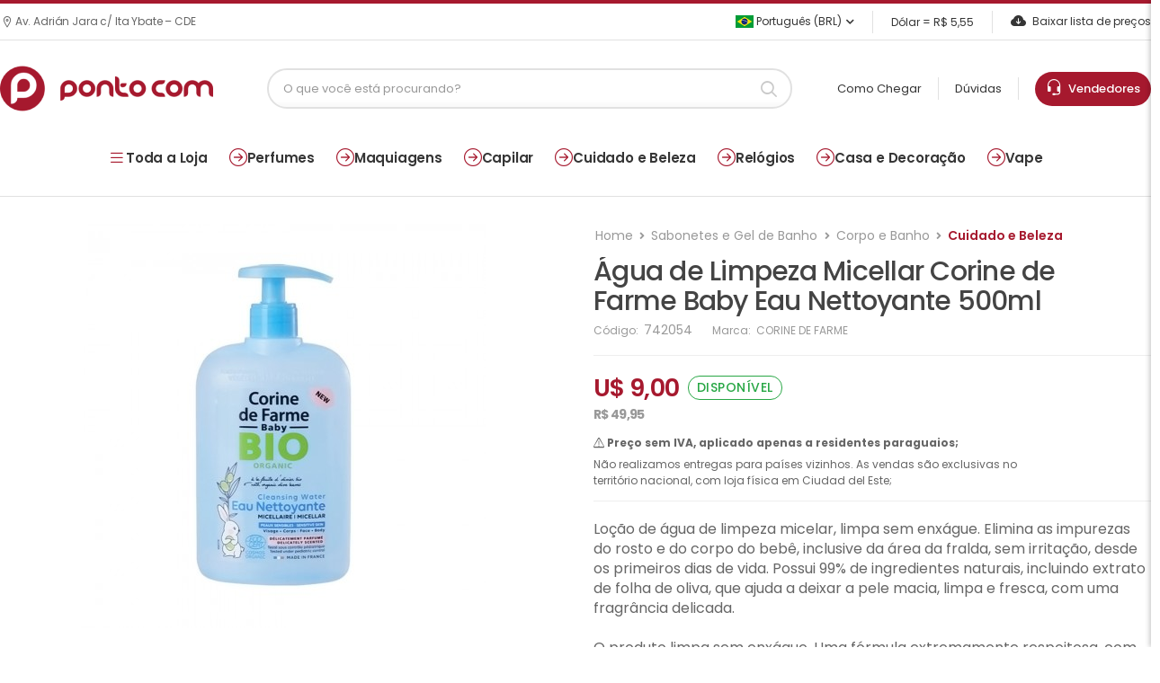

--- FILE ---
content_type: text/html; charset=ISO-8859-1
request_url: https://www.pontocom.com/produto/agua-de-limpeza-micellar-corine-de-farme-eau-nettoyante-500ml-pontocom
body_size: 16436
content:
<!DOCTYPE html>
<html lang="pt-br">
<head>
<meta charset="iso-8859-1">
<meta name="viewport" content="width=device-width, initial-scale=1.0, minimum-scale=1.0">
	
    <title>água de Limpeza Micellar Corine de Farme Baby Eau Nettoyante 500ml - Pontocom</title>

    <meta name="keywords" content="perfumes, bolsas, relogios, arguiles, tabacos, vape" />
    <meta name="description" content="Encontre Água de Limpeza Micellar Corine de Farme Baby Eau Nettoyante 500ml na PontoCom com os melhores preços do mercado. Aproveite a grande variedade de produtos importados no Paraguai!" />
    <meta property="og:locale" content="pt_BR" />
	<meta property="og:title" content="Ponto Com Super Store" />
	<meta property="og:description" content="Buscamos entregar a solução perfeita para as necessidades do consumidor." />	
    <meta property="og:type" content="website" />
        <meta property="og:image" content="https://www.pontocom.com/img/p/IMG_742054_1.JPG"/>
        <meta property="og:site_name" content="Ponto Com" />
    
<base href="https://www.pontocom.com/">
<script>
        WebFontConfig = {
            google: { families: [ 'Poppins:400,500,600,700,800' ] }
        };
        ( function ( d ) {
            var wf = d.createElement( 'script' ), s = d.scripts[ 0 ];
            wf.src = 'js/webfont.js';
            wf.async = true;
            s.parentNode.insertBefore( wf, s );
        } )( document );
    </script>

<link rel="apple-touch-icon" sizes="57x57" href="apple-icon-57x57.png">
<link rel="apple-touch-icon" sizes="60x60" href="apple-icon-60x60.png">
<link rel="apple-touch-icon" sizes="72x72" href="apple-icon-72x72.png">
<link rel="apple-touch-icon" sizes="76x76" href="apple-icon-76x76.png">
<link rel="apple-touch-icon" sizes="114x114" href="apple-icon-114x114.png">
<link rel="apple-touch-icon" sizes="120x120" href="apple-icon-120x120.png">
<link rel="apple-touch-icon" sizes="144x144" href="apple-icon-144x144.png">
<link rel="apple-touch-icon" sizes="152x152" href="apple-icon-152x152.png">
<link rel="apple-touch-icon" sizes="180x180" href="apple-icon-180x180.png">
<link rel="icon" type="image/png" sizes="192x192"  href="android-icon-192x192.png">
<link rel="icon" type="image/png" sizes="32x32" href="favicon-32x32.png">
<link rel="icon" type="image/png" sizes="96x96" href="favicon-96x96.png">
<link rel="icon" type="image/png" sizes="16x16" href="favicon-16x16.png">
<link rel="manifest" href="manifest.json">
<meta name="msapplication-TileColor" content="#ffffff">
<meta name="msapplication-TileImage" content="ms-icon-144x144.png">
<meta name="theme-color" content="#ffffff">
<link rel="stylesheet" href="https://use.fontawesome.com/releases/v5.8.1/css/all.css">
<link rel="stylesheet" type="text/css" href="vendor/animate/animate.min.css">
<link href="https://cdn.jsdelivr.net/npm/bootstrap-icons/font/bootstrap-icons.css" rel="stylesheet">

<!-- Plugins CSS File -->
<link rel="stylesheet" type="text/css" href="vendor/magnific-popup/magnific-popup.min.css">
<link rel="stylesheet" type="text/css" href="vendor/owl-carousel/owl.carousel.min.css">

<!-- Main CSS File -->
<link rel="stylesheet" type="text/css" href="css/pontocom.css?v=1726ee73af59b74fc25d1c0781df4f8fe407">
<link rel="stylesheet" href="https://cdn.jsdelivr.net/npm/@fancyapps/ui@4.0.31/dist/fancybox.css" />
<style>
:root {
--primary: #a6192e;
--text: #222;
--text-light: #555;
--border: #eee;
}
</style>
	
<!-- Global site tag (gtag.js) - Google Analytics -->
<script async src="https://www.googletagmanager.com/gtag/js?id=G-M4YSMWEH68"></script>
<script>
window.dataLayer = window.dataLayer || [];
function gtag(){dataLayer.push(arguments);}
gtag('js', new Date());
gtag('config', 'G-M4YSMWEH68');
</script>
	
</head>
<body>
<div class="page-wrapper">
  <h1 class="d-none">PONTO COM S.A</h1>
  <header class="header">
    <div class="header-top">
      <div class="container">
		<div class="header-left">
						<p class="welcome-msg"><i class="d-icon-map"></i> Av. Adrián Jara c/ Ita Ybate – CDE</p>
					</div>  
        <div class="header-right">
          <div class="dropdown ml-5">
                        <a href="#language"> <img src="images/br.png" width="20">&nbsp;Português (BRL) </a>
            <ul class="dropdown-box">
              <li> <a href="language/es"><img src="images/py.png" width="20">&nbsp;Espanhol</a> </li>
            </ul>
                      </div>
		  	
          <span class="divider"></span> <a>Dólar = R$
          5,55          </a>
		  	
		  <span class="divider"></span> <a href="lista-txt" class="help d-lg-show"><i class="bi bi-cloud-arrow-down-fill"></i>
          Baixar lista de preços          </a> </div>
      </div>
    </div>
    <div class="header-middle sticky-header fix-top sticky-content">
      <div class="container">
        <div class="header-left"> <a href="javascript:;" class="mobile-menu-toggle"> <i class="d-icon-bars2"></i> </a> <a href="./" class="logo mr-4"> <img src="logo.png?v=1" alt="logo" /> </a> </div>
        <div class="header-center mr-xl-6 ml-xl-8">
		  	
          <div class="header-search hs-simple mr-0">
            <form action="./" method="get" class="input-wrapper">
              <input type="text" class="form-control" name="b" id="search" placeholder="O que você está procurando?" autocomplete="off" required >
              <button class="btn btn-sm btn-search" type="submit"><i class="d-icon-search"></i></button>
            </form>
            <div id="search-results" class="search-results-dropdown"></div>
          </div>
		          </div>
        <div class="header-right"> <a href="como-chegar">
          Como Chegar          </a> <span class="divider"></span> <a href="faq">
          Dúvidas          </a> <span class="divider"></span> <a class="box-atendimento" href="vendedores"> 
			<i style="font-size: 19px;" class="bi bi-headset"></i>&nbsp;&nbsp;Vendedores
          </a> </div>
      </div>
    </div>
	  
	  
	  	  
  </header>
  <!-- End Header --> 
	
  <nav class="menu-top"><a data-menu="all"><i class="bi bi-list"></i> Toda a Loja</a><a href="categoria/perfumes-body-splash-perfume-feminino-masculino-unissex" data-menu="171"><i class="bi bi-arrow-right-circle"></i> Perfumes</a><a href="categoria/maquiagens-acessorios-de-maquiagem-boca-batom-gloss-lapis-para-protetor-labial-corpo-olhos-delineado" data-menu="116"><i class="bi bi-arrow-right-circle"></i> Maquiagens</a><a href="categoria/cabelo-acessorios-para-condicionador-cuidado-pessoal-barbeador-chapinha-cortador-de-escova-eletrica-" data-menu="177"><i class="bi bi-arrow-right-circle"></i> Capilar</a><a href="categoria/cuidado-e-beleza" data-menu="561"><i class="bi bi-arrow-right-circle"></i> Cuidado e Beleza</a><a href="categoria/relogios-feminino-masculino-unissex" data-menu="172"><i class="bi bi-arrow-right-circle"></i> Relógios</a><a href="categoria/casa-e-decoracao-artigos-decorativos-cozinha-eletrodomesticos-louca-festa" data-menu="363"><i class="bi bi-arrow-right-circle"></i> Casa e Decoração</a><a href="categoria/vape-acessorios-para-atomizador-bateria-coil-essencia-freebase-nic-salt-18mg-24mg-25mg-30mg-35mg-48m" data-menu="365"><i class="bi bi-arrow-right-circle"></i> Vape</a></nav><div class="submenu" id="submenu-171"><div class="container"><div class="col"><div class="col-title">Perfumes Arabes</div> <a href="categoria/feminino">Feminino</a> <a href="categoria/masculino">Masculino</a> <a href="categoria/unisex">Unisex</a></div><div class="col"><div class="col-title">Perfumes</div> <a href="categoria/perfume-masculino">Perfume Masculino</a> <a href="categoria/perfume-feminino">Perfume Feminino</a> <a href="categoria/perfume-unissex">Perfume Unissex</a> <a href="categoria/body-splash">Body Splash</a> <a href="categoria/perfume-infantil">Perfume Infantil</a> <a href="categoria/set-de-perfume">Set de Perfume</a> <a href="categoria/decants">Decants</a> <a href="categoria/perfumes-nicho">Perfumes Nicho</a></div></div></div><div class="submenu" id="submenu-116"><div class="container"><div class="col"><div class="col-title">Rosto</div> <a href="categoria/base-facial">Base Facial</a> <a href="categoria/primer">Primer</a> <a href="categoria/po-facial">Pó Facial</a> <a href="categoria/iluminador">Iluminador</a> <a href="categoria/corretivo">Corretivo</a> <a href="categoria/po-bronzer">Bronzer</a> <a href="categoria/blush">Blush</a> <a href="categoria/demaquilante">Removedor de Maquiagem</a> <a href="categoria/fixador-de-maquiagem">Fixador de Maquiagem</a> <a href="categoria/contour">Contour</a></div><div class="col"><div class="col-title">Olhos</div> <a href="categoria/sombra">Sombras</a> <a href="categoria/lapis-para-olhos">Lápis para Olhos</a> <a href="categoria/delineador">Delineador</a> <a href="categoria/mascara-para-cilios">Máscara para Cílios</a> <a href="categoria/sobrancelha">Sobrancelhas</a> <a href="categoria/paleta">Paleta</a> <a href="categoria/pigmentos">Pigmentos</a> <a href="categoria/cilios-posticos">Cílios Postiços</a></div><div class="col"><div class="col-title">Boca</div> <a href="categoria/lapis-para-boca">Lápis para Boca</a> <a href="categoria/batom">Batom</a> <a href="categoria/gloss">Gloss</a> <a href="categoria/protetor-labial">Bálsamos e Protetores Labiais</a> <a href="categoria/lip-tint">Lip Tint</a></div><div class="col"><div class="col-title">Maquiagens</div> <a href="categoria/corpo">Corpo</a> <a href="categoria/acessorios-de-maquiagem">Acessórios de Maquiagem</a> <a href="categoria/maquiagem-kids">Maquiagem Kids</a> <a href="categoria/maleta">Maleta e Kits de Maquiagem</a></div></div></div><div class="submenu" id="submenu-177"><div class="container"><div class="col"><div class="col-title">Shampoo</div> <a href="categoria/shampoo-feminino">Shampoo Feminino</a> <a href="categoria/shampoo-masculino">Shampoo Masculino</a> <a href="categoria/criancas">Crianças</a> <a href="categoria/shampoo-a-seco">Shampoo a Seco</a></div><div class="col"><div class="col-title">Finalizador</div> <a href="categoria/leave-in">Leave-In</a> <a href="categoria/gel">Gel</a> <a href="categoria/mousse">Mousse</a> <a href="categoria/spray">Spray</a> <a href="categoria/cera">Cera</a> <a href="categoria/serum-para-cabelo">Sérum para Cabelo</a> <a href="categoria/oleo-capilar">Óleo Capilar</a> <a href="categoria/creme-capilar">Creme capilar</a> <a href="categoria/texturizador">Texturizador</a></div><div class="col"><div class="col-title">Capilar</div> <a href="categoria/condicionador">Condicionador</a> <a href="categoria/acessorios-para-cabelo">Acessórios para cabelo</a> <a href="categoria/tratamento-capilar">Tratamento Capilar</a> <a href="categoria/tintura-para-cabelo">Tinte Capilar</a> <a href="categoria/kit-capilar">Kit-Capilar</a> <a href="categoria/perfume-para-cabelo">Perfume para Cabelo</a></div></div></div><div class="submenu" id="submenu-561"><div class="container"><div class="col"><div class="col-title">Cosméticos</div> <a href="categoria/tratamento-facial">Tratamento Facial</a> <a href="categoria/tratamento-corporal">Tratamento Corporal</a></div><div class="col"><div class="col-title">Corpo e Banho</div> <a href="categoria/locoes-e-cremes-corporais">Loções e Cremes Corporais</a> <a href="categoria/sabonetes">Sabonetes e Gel de Banho</a> <a href="categoria/esfoliante">Esfoliante e Esponjas de Banho</a> <a href="categoria/bronzeador">Bronzeador</a> <a href="categoria/protetor-solar">Protetor Solar</a> <a href="categoria/desodorantes-e-antitranspirantes">Desodorantes e Antitranspirantes</a> <a href="categoria/alcool-desinfetante">Álcool Desinfetante</a> <a href="categoria/cintas-e-sutias">Cintas e Sutiãs</a> <a href="categoria/lencos-umedecidos">Lenços Umedecidos</a> <a href="categoria/depilacao-corporal">Depilaçâo Corporal</a> <a href="categoria/barba">Barba</a></div><div class="col"><div class="col-title">Cuidado e Beleza</div> <a href="categoria/estetica">Estética</a></div></div></div><div class="submenu" id="submenu-172"><div class="container"><div class="col"><div class="col-title">Relógios</div> <a href="categoria/relogios-masculino">Relógios Masculino</a> <a href="categoria/relogios-feminino">Relógios Feminino</a> <a href="categoria/relogios-unissex">Relógios Unissex</a> <a href="categoria/estojos-e-suportes">Estojos e Suportes</a></div></div></div><div class="submenu" id="submenu-363"><div class="container"><div class="col"><div class="col-title">Casa e Decoração</div> <a href="categoria/cozinha-eletrodomesticos-louca">Louça</a> <a href="categoria/festa">Festa</a> <a href="categoria/artigos-decorativos">Artigos Decorativos</a> <a href="categoria/brinquedos">Brinquedos</a> <a href="categoria/desodorizador-de-ar">Spray Ambientador</a></div></div></div><div class="submenu" id="submenu-365"><div class="container"><div class="col"><div class="col-title">Essência Vape</div> <a href="categoria/freebase">FreeBase</a> <a href="categoria/nic-salt-18mg-24mg-25mg-30mg-35mg-48mg-50mg">Nic Salt</a></div><div class="col"><div class="col-title">Vape</div> <a href="categoria/atomizador">Atomizador</a> <a href="categoria/ferramentas-para-vape">Ferramentas para Vape</a> <a href="categoria/bateria">Bateria</a> <a href="categoria/coil">Coil</a> <a href="categoria/mod">Mod</a> <a href="categoria/acessorios-para-vape">Acessórios para Vape</a> <a href="categoria/pods">Pods</a> <a href="categoria/kit-vape">Kit Vape</a> <a href="categoria/nicotine-pouches">Nicotine Pouches</a></div></div></div>
        <div class="submenu" id="submenu-all">
            <div class="container">
                <div class="submenu-grid">
                    <div class="links-wrapper">
                        <a href="categoria/perfumes-body-splash-perfume-feminino-masculino-unissex">Perfumes</a><a href="categoria/maquiagens-acessorios-de-maquiagem-boca-batom-gloss-lapis-para-protetor-labial-corpo-olhos-delineado">Maquiagens</a><a href="categoria/cabelo-acessorios-para-condicionador-cuidado-pessoal-barbeador-chapinha-cortador-de-escova-eletrica-">Capilar</a><a href="categoria/cuidado-e-beleza">Cuidado e Beleza</a><a href="categoria/relogios-feminino-masculino-unissex">Relógios</a><a href="categoria/casa-e-decoracao-artigos-decorativos-cozinha-eletrodomesticos-louca-festa">Casa e Decoração</a><a href="categoria/vape-acessorios-para-atomizador-bateria-coil-essencia-freebase-nic-salt-18mg-24mg-25mg-30mg-35mg-48m">Vape</a><a href="categoria/esporte-e-lazer-calcados-inflaveis">Esporte e Lazer</a><a href="categoria/unhas-esmalte-removedor-de">Unhas</a><a href="categoria/tabacos-acessorios-para-tabacaria-arguile-carvoes-essencias-mangueira-piteira-prato-rosh-stem-vaso-c">Tabacos</a><a href="categoria/headshop-acessorios-armazenador-bong-bubbler-coletor-dabber-pipes-vaporizador-de-ervas">Headshop</a><a href="categoria/cbd-capsulas-creme-topicos-essencia-oleo-e-tinturas">CBD</a><a href="categoria/eletronicos">Eletrônicos</a><a href="categoria/pod-descartavel">Descartáveis</a><a href="categoria/electrodomesticos">Eletrodomésticos</a><a href="categoria/moda">Moda</a>
                    </div>
                </div>
            </div>
        </div>	
  
  <div class="linha"></div>
<main class="main mt-6 single-product">
			<div class="page-content mb-10 pb-6">
				<div class="container">
					<div class="product product-single row mb-7">
						<div class="col-md-6 sticky-sidebar-wrapper">
							<div class="custom-product-gallery sticky-sidebar" data-sticky-options='{"minWidth": 767}'><div class="d-flex justify-content-center align-items-center mb-3">
                        <div class="custom-gallery-main-item text-center">
                            <a href="img/g/IMG_742054_1.JPG?v=1768684594"
                               data-fancybox="produto-742054"
                               data-thumb="img/p/IMG_742054_1.JPG?v=1768684594">
                                <img src="img/m/IMG_742054_1.JPG?v=1768684594"
                                     class="img-fluid mx-auto d-block"
                                     style="max-width: 100%; height: auto; cursor: zoom-in; max-height: 500px;">
                            </a>
                        </div></div></div>						</div>
						<div class="col-md-6">
							<div class="product-details">
								<div class="product-navigation">
									
									<ul class="breadcrumb breadcrumb-lg">
										<li class="breadcrumb-item"><a href="./">Home</a></li>
        								<li class="breadcrumb-item text-nowrap"><a href="categoria/sabonetes">Sabonetes e Gel de Banho</a><li class="breadcrumb-item text-nowrap"><a href="categoria/corpo-e-banho">Corpo e Banho</a><li class="breadcrumb-item text-nowrap active" aria-current="page"><a href="categoria/cuidado-e-beleza">Cuidado e Beleza</a></li>									</ul>

								</div>								

								<h1 class="product-name ">Água de Limpeza Micellar Corine de Farme Baby Eau Nettoyante 500ml</h1>
								<div class="product-meta">
									C&oacute;digo: <span class="product-sku">742054</span>
																		Marca: 
									<span class="product-brand">
									CORINE DE FARME									</span>
																	</div>
								
								<hr class="product-divider">
								
																
								<div class="product-price">U$ 9,00 <span class="is-stock">disponível</span>
								
								</div>
								
								
								<div style="margin-top: -20px;" class="product-price">
									
									<span class="convert-price-det">
																					R$ 49,95																			</span>
								
								</div>
								
								<div class="product-alert">
									
									<p><i class='d-icon-alert'></i> <b>Preço sem IVA, aplicado apenas a residentes paraguaios;</b></p>

									<p>Não realizamos entregas para países vizinhos. As vendas são exclusivas no território nacional, com loja física em Ciudad del Este;</p>
								</div>
								
								<hr class="product-divider">
								
																
																<p class="product-short-desc">Lo&ccedil;&atilde;o de &aacute;gua de limpeza micelar, limpa sem enx&aacute;gue. Elimina as impurezas do rosto e do corpo do beb&ecirc;, inclusive da &aacute;rea da fralda, sem irrita&ccedil;&atilde;o, desde os primeiros dias de vida. Possui 99% de ingredientes naturais, incluindo extrato de folha de oliva, que ajuda a deixar a pele macia, limpa e fresca, com uma fragr&acirc;ncia delicada.<br />
<br />
O produto limpa sem enx&aacute;gue. Uma f&oacute;rmula extremamente respeitosa, com apenas 10 ingredientes, garantindo alta toler&acirc;ncia na pele mais sens&iacute;vel de todas as idades.<br />
<br />
&nbsp;<br />
<br />
MODO DE USO:<br />
<br />
Aplique delicadamente na pele com um algod&atilde;o. N&atilde;o &eacute; necess&aacute;rio enxaguar.&nbsp;&nbsp;</p>
																
								
								<div class="product" data-product='{"code": "742054", "name": "PC CORINE DE FARME MICELLAR 500ML 2540", "price": "U$ 9,00", "image": "produtos_img/v/IMG_742054_1.JPG"}'>
									<div class="product-form product-qty">
										<div class="product-form-group">
											<div class="input-group mr-2">
												<button class="quantity-minus d-icon-minus"></button>
												<input class="quantity form-control" type="number" min="1" max="1000000">
												<button class="quantity-plus d-icon-plus"></button>
											</div>
											<button class="btn-product btn-cart text-normal ls-normal font-weight-semi-bold">
												<i class="fas fa-shopping-cart"></i>ORÇAMENTO											</button>
										</div>
									</div>
								</div>
								
																
							</div>
						</div>
					</div>
					
	<div id="product-tab-description">
    <div class="mt-6" style="display: flex; flex-wrap: nowrap; gap: 20px; align-items: flex-start;">

        <!-- Coluna de Características -->
        
        <!-- Coluna de Vídeo -->
        
    </div>
</div>



										<section class="pt-3 mt-10">
						<h2 class="title justify-content-center">Produtos relacionados</h2>

						<div class="owl-carousel owl-theme owl-nav-full row cols-2 cols-md-3 cols-lg-4"
							data-owl-options="{
							'items': 5,
							'nav': false,
							'loop': false,
							'dots': true,
							'margin': 20,
							'responsive': {
								'0': {
									'items': 2
								},
								'768': {
									'items': 3
								},
								'992': {
									'items': 4,
									'dots': false,
									'nav': true
								}
							}
						}">
							
												
				  		
				<div class="product-wrap">
				  <div class="product">
					<figure class="product-media">
					  <a href="produto/creme-de-ducha-nutritivo-corine-de-farme-monoi-de-tahiti-750ml-pontocom" title="Creme de Ducha Nutritivo Corine de Farme Monoï de Tahiti 750ml">
						<img src="produtos_img/t/IMG_777667_1.JPG" data-original="produtos_img/v/IMG_777667_1.JPG" alt="Creme de Ducha Nutritivo Corine de Farme Monoï de Tahiti 750ml" class="img lazy product-image">
					  </a>
					  <div class="product-action-vertical">
						<a href="#" class="btn-product-icon btn-wishlist" title="Lista de orçamento" data-product='{&quot;name&quot;:&quot;Creme de Ducha Nutritivo Corine de Farme Mono\u00ef de Tahiti 750ml&quot;,&quot;code&quot;:&quot;777667&quot;,&quot;image&quot;:&quot;produtos_img\/v\/IMG_777667_1.JPG&quot;,&quot;price&quot;:&quot;U$ 7,00&quot;}'>
									<i class="fas fa-shopping-cart"></i>
								</a>
					  </div>
					</figure>
					<div class="product-details">
					  <div class="product-sku">
						<small>Ref.: <b>777667</b></small>
					  </div>
					  <h3 class="product-name">
						<a href="produto/creme-de-ducha-nutritivo-corine-de-farme-monoi-de-tahiti-750ml-pontocom" title="Creme de Ducha Nutritivo Corine de Farme Monoï de Tahiti 750ml">Creme de Ducha Nutritivo Corine de Farme Monoï de Tahiti 750ml</a>
					  </h3>
					  
				 <div class="product-price"> U$ 7,00 </div>
				

					</div>
				  </div>
				</div>
			
				<div class="product-wrap">
				  <div class="product">
					<figure class="product-media">
					  <a href="produto/sabonete-liquido-intimo-dr-rashel-feminine-intimate-foaming-wash-drl-1540-60ml" title="Espuma de Limpeza Íntima Dr Rashel FEMININE INTIMATE DRL-1540 60ml">
						<img src="produtos_img/t/IMG_583701_1.JPG" data-original="produtos_img/v/IMG_583701_1.JPG" alt="Espuma de Limpeza Íntima Dr Rashel FEMININE INTIMATE DRL-1540 60ml" class="img lazy product-image">
					  </a>
					  <div class="product-action-vertical">
						<a href="#" class="btn-product-icon btn-wishlist" title="Lista de orçamento" data-product='{&quot;name&quot;:&quot;Espuma de Limpeza \u00cdntima Dr Rashel FEMININE INTIMATE DRL-1540 60ml&quot;,&quot;code&quot;:&quot;583701&quot;,&quot;image&quot;:&quot;produtos_img\/v\/IMG_583701_1.JPG&quot;,&quot;price&quot;:&quot;U$ 3,50&quot;}'>
									<i class="fas fa-shopping-cart"></i>
								</a>
					  </div>
					</figure>
					<div class="product-details">
					  <div class="product-sku">
						<small>Ref.: <b>583701</b></small>
					  </div>
					  <h3 class="product-name">
						<a href="produto/sabonete-liquido-intimo-dr-rashel-feminine-intimate-foaming-wash-drl-1540-60ml" title="Espuma de Limpeza Íntima Dr Rashel FEMININE INTIMATE DRL-1540 60ml">Espuma de Limpeza Íntima Dr Rashel FEMININE INTIMATE DRL-1540 60ml</a>
					  </h3>
					  
				 <div class="product-price"> U$ 3,50 </div>
				

					</div>
				  </div>
				</div>
			
				<div class="product-wrap">
				  <div class="product">
					<figure class="product-media">
					  <a href="produto/sabonete-liquido-doddy-banho-liquido-neutro-recem-nascido-220ml" title="Sabonete Líquido Doddy Banho Líquido Neutro Recém-nascido 220ml">
						<img src="produtos_img/t/IMG_761338_1.JPG" data-original="produtos_img/v/IMG_761338_1.JPG" alt="Sabonete Líquido Doddy Banho Líquido Neutro Recém-nascido 220ml" class="img lazy product-image">
					  </a>
					  <div class="product-action-vertical">
						<a href="#" class="btn-product-icon btn-wishlist" title="Lista de orçamento" data-product='{&quot;name&quot;:&quot;Sabonete L\u00edquido Doddy Banho L\u00edquido Neutro Rec\u00e9m-nascido 220ml&quot;,&quot;code&quot;:&quot;761338&quot;,&quot;image&quot;:&quot;produtos_img\/v\/IMG_761338_1.JPG&quot;,&quot;price&quot;:&quot;U$ 3,00&quot;}'>
									<i class="fas fa-shopping-cart"></i>
								</a>
					  </div>
					</figure>
					<div class="product-details">
					  <div class="product-sku">
						<small>Ref.: <b>761338</b></small>
					  </div>
					  <h3 class="product-name">
						<a href="produto/sabonete-liquido-doddy-banho-liquido-neutro-recem-nascido-220ml" title="Sabonete Líquido Doddy Banho Líquido Neutro Recém-nascido 220ml">Sabonete Líquido Doddy Banho Líquido Neutro Recém-nascido 220ml</a>
					  </h3>
					  
				 <div class="product-price"> U$ 3,00 </div>
				

					</div>
				  </div>
				</div>
			
				<div class="product-wrap">
				  <div class="product">
					<figure class="product-media">
					  <a href="produto/body-wash-pink-honey-355ml" title="Body Wash Pink Honey 355ml">
						<img src="produtos_img/t/IMG_740937_1.JPG" data-original="produtos_img/v/IMG_740937_1.JPG" alt="Body Wash Pink Honey 355ml" class="img lazy product-image">
					  </a>
					  <div class="product-action-vertical">
						<a href="#" class="btn-product-icon btn-wishlist" title="Lista de orçamento" data-product='{&quot;name&quot;:&quot;Body Wash Pink Honey 355ml&quot;,&quot;code&quot;:&quot;740937&quot;,&quot;image&quot;:&quot;produtos_img\/v\/IMG_740937_1.JPG&quot;,&quot;price&quot;:&quot;U$ 13,00&quot;}'>
									<i class="fas fa-shopping-cart"></i>
								</a>
					  </div>
					</figure>
					<div class="product-details">
					  <div class="product-sku">
						<small>Ref.: <b>740937</b></small>
					  </div>
					  <h3 class="product-name">
						<a href="produto/body-wash-pink-honey-355ml" title="Body Wash Pink Honey 355ml">Body Wash Pink Honey 355ml</a>
					  </h3>
					  
				 <div class="product-price"> U$ 13,00 </div>
				

					</div>
				  </div>
				</div>
			
				<div class="product-wrap">
				  <div class="product">
					<figure class="product-media">
					  <a href="produto/body-wash-sol-de-janeiro-brazilian-play-385ml-pontocom" title="Body Wash Sol de Janeiro Brazilian Play 385ml">
						<img src="produtos_img/t/IMG_766418_1.JPG" data-original="produtos_img/v/IMG_766418_1.JPG" alt="Body Wash Sol de Janeiro Brazilian Play 385ml" class="img lazy product-image">
					  </a>
					  <div class="product-action-vertical">
						<a href="#" class="btn-product-icon btn-wishlist" title="Lista de orçamento" data-product='{&quot;name&quot;:&quot;Body Wash Sol de Janeiro Brazilian Play 385ml&quot;,&quot;code&quot;:&quot;766418&quot;,&quot;image&quot;:&quot;produtos_img\/v\/IMG_766418_1.JPG&quot;,&quot;price&quot;:&quot;U$ 42,00&quot;}'>
									<i class="fas fa-shopping-cart"></i>
								</a>
					  </div>
					</figure>
					<div class="product-details">
					  <div class="product-sku">
						<small>Ref.: <b>766418</b></small>
					  </div>
					  <h3 class="product-name">
						<a href="produto/body-wash-sol-de-janeiro-brazilian-play-385ml-pontocom" title="Body Wash Sol de Janeiro Brazilian Play 385ml">Body Wash Sol de Janeiro Brazilian Play 385ml</a>
					  </h3>
					  
				 <div class="product-price"> U$ 42,00 </div>
				

					</div>
				  </div>
				</div>
			
				<div class="product-wrap">
				  <div class="product">
					<figure class="product-media">
					  <a href="produto/sabonete-liquido-komili-400ml-varios-pontocom" title="Sabonete Líquido Komili 400ml Varios">
						<img src="produtos_img/t/IMG_643115_3.JPG" data-original="produtos_img/v/IMG_643115_3.JPG" alt="Sabonete Líquido Komili 400ml Varios" class="img lazy product-image">
					  </a>
					  <div class="product-action-vertical">
						<a href="#" class="btn-product-icon btn-wishlist" title="Lista de orçamento" data-product='{&quot;name&quot;:&quot;Sabonete L\u00edquido Komili 400ml Varios&quot;,&quot;code&quot;:&quot;643115&quot;,&quot;image&quot;:&quot;produtos_img\/v\/IMG_643115_3.JPG&quot;,&quot;price&quot;:&quot;U$ 3,50&quot;}'>
									<i class="fas fa-shopping-cart"></i>
								</a>
					  </div>
					</figure>
					<div class="product-details">
					  <div class="product-sku">
						<small>Ref.: <b>643115</b></small>
					  </div>
					  <h3 class="product-name">
						<a href="produto/sabonete-liquido-komili-400ml-varios-pontocom" title="Sabonete Líquido Komili 400ml Varios">Sabonete Líquido Komili 400ml Varios</a>
					  </h3>
					  
				 <div class="product-price"> U$ 3,50 </div>
				

					</div>
				  </div>
				</div>
			
				<div class="product-wrap">
				  <div class="product">
					<figure class="product-media">
					  <a href="produto/figaro-083754-espuma-de-barba-sensitive" title="Espuma de Barbear Figaro Sensitive 400ml">
						<img src="produtos_img/t/IMG_431170_1.JPG" data-original="produtos_img/v/IMG_431170_1.JPG" alt="Espuma de Barbear Figaro Sensitive 400ml" class="img lazy product-image">
					  </a>
					  <div class="product-action-vertical">
						<a href="#" class="btn-product-icon btn-wishlist" title="Lista de orçamento" data-product='{&quot;name&quot;:&quot;Espuma de Barbear Figaro Sensitive 400ml&quot;,&quot;code&quot;:&quot;431170&quot;,&quot;image&quot;:&quot;produtos_img\/v\/IMG_431170_1.JPG&quot;,&quot;price&quot;:&quot;U$ 5,50&quot;}'>
									<i class="fas fa-shopping-cart"></i>
								</a>
					  </div>
					</figure>
					<div class="product-details">
					  <div class="product-sku">
						<small>Ref.: <b>431170</b></small>
					  </div>
					  <h3 class="product-name">
						<a href="produto/figaro-083754-espuma-de-barba-sensitive" title="Espuma de Barbear Figaro Sensitive 400ml">Espuma de Barbear Figaro Sensitive 400ml</a>
					  </h3>
					  
				 <div class="product-price"> U$ 5,50 </div>
				

					</div>
				  </div>
				</div>
			
				<div class="product-wrap">
				  <div class="product">
					<figure class="product-media">
					  <a href="produto/vape-34" title="Agulhas de Microblading Blue 21F 0.2mm">
						<img src="produtos_img/t/IMG_541527_2.JPG" data-original="produtos_img/v/IMG_541527_2.JPG" alt="Agulhas de Microblading Blue 21F 0.2mm" class="img lazy product-image">
					  </a>
					  <div class="product-action-vertical">
						<a href="#" class="btn-product-icon btn-wishlist" title="Lista de orçamento" data-product='{&quot;name&quot;:&quot;Agulhas de Microblading Blue 21F 0.2mm&quot;,&quot;code&quot;:&quot;541527&quot;,&quot;image&quot;:&quot;produtos_img\/v\/IMG_541527_2.JPG&quot;,&quot;price&quot;:&quot;U$ 0,70&quot;}'>
									<i class="fas fa-shopping-cart"></i>
								</a>
					  </div>
					</figure>
					<div class="product-details">
					  <div class="product-sku">
						<small>Ref.: <b>541527</b></small>
					  </div>
					  <h3 class="product-name">
						<a href="produto/vape-34" title="Agulhas de Microblading Blue 21F 0.2mm">Agulhas de Microblading Blue 21F 0.2mm</a>
					  </h3>
					  
				 <div class="product-price"> U$ 0,70 </div>
				

					</div>
				  </div>
				</div>
			
				<div class="product-wrap">
				  <div class="product">
					<figure class="product-media">
					  <a href="produto/gel-fluido-hidratante-beautik-the-barber-longe-co-pele-barba-125ml" title="Gel Fluido Hidratante Beautik Men The Barber Longe & Co. Pele + Barba 125ml">
						<img src="produtos_img/t/IMG_780841_1.JPG" data-original="produtos_img/v/IMG_780841_1.JPG" alt="Gel Fluido Hidratante Beautik Men The Barber Longe & Co. Pele + Barba 125ml" class="img lazy product-image">
					  </a>
					  <div class="product-action-vertical">
						<a href="#" class="btn-product-icon btn-wishlist" title="Lista de orçamento" data-product='{&quot;name&quot;:&quot;Gel Fluido Hidratante Beautik Men The Barber Longe &amp; Co. Pele + Barba 125ml&quot;,&quot;code&quot;:&quot;780841&quot;,&quot;image&quot;:&quot;produtos_img\/v\/IMG_780841_1.JPG&quot;,&quot;price&quot;:&quot;U$ 9,00&quot;}'>
									<i class="fas fa-shopping-cart"></i>
								</a>
					  </div>
					</figure>
					<div class="product-details">
					  <div class="product-sku">
						<small>Ref.: <b>780841</b></small>
					  </div>
					  <h3 class="product-name">
						<a href="produto/gel-fluido-hidratante-beautik-the-barber-longe-co-pele-barba-125ml" title="Gel Fluido Hidratante Beautik Men The Barber Longe & Co. Pele + Barba 125ml">Gel Fluido Hidratante Beautik Men The Barber Longe & Co. Pele + Barba 125ml</a>
					  </h3>
					  
				 <div class="product-price"> U$ 9,00 </div>
				

					</div>
				  </div>
				</div>
			
				<div class="product-wrap">
				  <div class="product">
					<figure class="product-media">
					  <a href="produto/maquina-centrifuga-de-laboratorio-800-1-220v-pontocom" title="Máquina Centrífuga de Laboratório 800-1 220V">
						<img src="produtos_img/t/IMG_626941_3.JPG" data-original="produtos_img/v/IMG_626941_3.JPG" alt="Máquina Centrífuga de Laboratório 800-1 220V" class="img lazy product-image">
					  </a>
					  <div class="product-action-vertical">
						<a href="#" class="btn-product-icon btn-wishlist" title="Lista de orçamento" data-product='{&quot;name&quot;:&quot;M\u00e1quina Centr\u00edfuga de Laborat\u00f3rio 800-1 220V&quot;,&quot;code&quot;:&quot;626941&quot;,&quot;image&quot;:&quot;produtos_img\/v\/IMG_626941_3.JPG&quot;,&quot;price&quot;:&quot;U$ 120,00&quot;}'>
									<i class="fas fa-shopping-cart"></i>
								</a>
					  </div>
					</figure>
					<div class="product-details">
					  <div class="product-sku">
						<small>Ref.: <b>626941</b></small>
					  </div>
					  <h3 class="product-name">
						<a href="produto/maquina-centrifuga-de-laboratorio-800-1-220v-pontocom" title="Máquina Centrífuga de Laboratório 800-1 220V">Máquina Centrífuga de Laboratório 800-1 220V</a>
					  </h3>
					  
				 <div class="product-price"> U$ 120,00 </div>
				

					</div>
				  </div>
				</div>
			
				<div class="product-wrap">
				  <div class="product">
					<figure class="product-media">
					  <a href="produto/gel-de-ducha-corine-de-farme-tonificante-750ml-pontocom" title="Gel de Banho Corine De Farme Tonificante 750ml">
						<img src="produtos_img/t/IMG_777582_1.JPG" data-original="produtos_img/v/IMG_777582_1.JPG" alt="Gel de Banho Corine De Farme Tonificante 750ml" class="img lazy product-image">
					  </a>
					  <div class="product-action-vertical">
						<a href="#" class="btn-product-icon btn-wishlist" title="Lista de orçamento" data-product='{&quot;name&quot;:&quot;Gel de Banho Corine De Farme Tonificante 750ml&quot;,&quot;code&quot;:&quot;777582&quot;,&quot;image&quot;:&quot;produtos_img\/v\/IMG_777582_1.JPG&quot;,&quot;price&quot;:&quot;U$ 6,50&quot;}'>
									<i class="fas fa-shopping-cart"></i>
								</a>
					  </div>
					</figure>
					<div class="product-details">
					  <div class="product-sku">
						<small>Ref.: <b>777582</b></small>
					  </div>
					  <h3 class="product-name">
						<a href="produto/gel-de-ducha-corine-de-farme-tonificante-750ml-pontocom" title="Gel de Banho Corine De Farme Tonificante 750ml">Gel de Banho Corine De Farme Tonificante 750ml</a>
					  </h3>
					  
				 <div class="product-price"> U$ 6,50 </div>
				

					</div>
				  </div>
				</div>
			
				<div class="product-wrap">
				  <div class="product">
					<figure class="product-media">
					  <a href="produto/creme-de-banho-corine-de-farme-pure-sensitive-skin-500ml" title="Creme de Banho Corine de Farme Pure Sensitive Skin 500ml">
						<img src="produtos_img/t/IMG_742085_1.JPG" data-original="produtos_img/v/IMG_742085_1.JPG" alt="Creme de Banho Corine de Farme Pure Sensitive Skin 500ml" class="img lazy product-image">
					  </a>
					  <div class="product-action-vertical">
						<a href="#" class="btn-product-icon btn-wishlist" title="Lista de orçamento" data-product='{&quot;name&quot;:&quot;Creme de Banho Corine de Farme Pure Sensitive Skin 500ml&quot;,&quot;code&quot;:&quot;742085&quot;,&quot;image&quot;:&quot;produtos_img\/v\/IMG_742085_1.JPG&quot;,&quot;price&quot;:&quot;U$ 6,00&quot;}'>
									<i class="fas fa-shopping-cart"></i>
								</a>
					  </div>
					</figure>
					<div class="product-details">
					  <div class="product-sku">
						<small>Ref.: <b>742085</b></small>
					  </div>
					  <h3 class="product-name">
						<a href="produto/creme-de-banho-corine-de-farme-pure-sensitive-skin-500ml" title="Creme de Banho Corine de Farme Pure Sensitive Skin 500ml">Creme de Banho Corine de Farme Pure Sensitive Skin 500ml</a>
					  </h3>
					  
				 <div class="product-price"> U$ 6,00 </div>
				

					</div>
				  </div>
				</div>
			
				<div class="product-wrap">
				  <div class="product">
					<figure class="product-media">
					  <a href="produto/gel-de-banho-corine-de-farme-baby-extra-delicado-2-em-1-500ml-pontocom" title="Gel de Banho Corine de Farme Baby Extra Delicado 2 em 1 500ml">
						<img src="produtos_img/t/IMG_741965_1.JPG" data-original="produtos_img/v/IMG_741965_1.JPG" alt="Gel de Banho Corine de Farme Baby Extra Delicado 2 em 1 500ml" class="img lazy product-image">
					  </a>
					  <div class="product-action-vertical">
						<a href="#" class="btn-product-icon btn-wishlist" title="Lista de orçamento" data-product='{&quot;name&quot;:&quot;Gel de Banho Corine de Farme Baby Extra Delicado 2 em 1 500ml&quot;,&quot;code&quot;:&quot;741965&quot;,&quot;image&quot;:&quot;produtos_img\/v\/IMG_741965_1.JPG&quot;,&quot;price&quot;:&quot;U$ 6,50&quot;}'>
									<i class="fas fa-shopping-cart"></i>
								</a>
					  </div>
					</figure>
					<div class="product-details">
					  <div class="product-sku">
						<small>Ref.: <b>741965</b></small>
					  </div>
					  <h3 class="product-name">
						<a href="produto/gel-de-banho-corine-de-farme-baby-extra-delicado-2-em-1-500ml-pontocom" title="Gel de Banho Corine de Farme Baby Extra Delicado 2 em 1 500ml">Gel de Banho Corine de Farme Baby Extra Delicado 2 em 1 500ml</a>
					  </h3>
					  
				 <div class="product-price"> U$ 6,50 </div>
				

					</div>
				  </div>
				</div>
			
				<div class="product-wrap">
				  <div class="product">
					<figure class="product-media">
					  <a href="produto/shampoo-corine-de-farme-baby-com-calendula-250ml-pontocom" title="Shampoo Corine de Farme Baby com Calêndula 250ml">
						<img src="produtos_img/t/IMG_707718_1.JPG" data-original="produtos_img/v/IMG_707718_1.JPG" alt="Shampoo Corine de Farme Baby com Calêndula 250ml" class="img lazy product-image">
					  </a>
					  <div class="product-action-vertical">
						<a href="#" class="btn-product-icon btn-wishlist" title="Lista de orçamento" data-product='{&quot;name&quot;:&quot;Shampoo Corine de Farme Baby com Cal\u00eandula 250ml&quot;,&quot;code&quot;:&quot;707718&quot;,&quot;image&quot;:&quot;produtos_img\/v\/IMG_707718_1.JPG&quot;,&quot;price&quot;:&quot;U$ 4,50&quot;}'>
									<i class="fas fa-shopping-cart"></i>
								</a>
					  </div>
					</figure>
					<div class="product-details">
					  <div class="product-sku">
						<small>Ref.: <b>707718</b></small>
					  </div>
					  <h3 class="product-name">
						<a href="produto/shampoo-corine-de-farme-baby-com-calendula-250ml-pontocom" title="Shampoo Corine de Farme Baby com Calêndula 250ml">Shampoo Corine de Farme Baby com Calêndula 250ml</a>
					  </h3>
					  
				 <div class="product-price"> U$ 4,50 </div>
				

					</div>
				  </div>
				</div>
										
						</div>
					</section>
									</div>
			</div>
		</main>  
  <!-- End Main -->
  <footer class="footer">
    <div class="footer-top">
      <div class="container">
        <div class="owl-carousel owl-theme owl-middle row cols-xl-4 cols-md-3 cols-sm-2 cols-2"
                        data-owl-options="{
                        'items': 3,
                        'margin': 0,
                        'dots': false,
                        'autoplay': true,
                        'responsive': {
                            '0': {
                                'items': 1
                            },
                            '576': {
                                'items': 1
                            },
                            '768': {
                                'items': 2
                            },
                            '992': {
                                'items': 3
                            }
                        }
                    }">
          <div class="icon-box icon-box-side slide-icon-box justify-content-center"> <i class="icon-box-icon d-icon-truck" style="font-size: 46px;"> </i>
            <div class="icon-box-content">
              <h4 class="icon-box-title">
                Não enviamos para o Brasil              </h4>
              <p>
                Vendas exclusivas no Paraguai              </p>
            </div>
          </div>
          <div class="icon-box icon-box-side slide-icon-box justify-content-center"> <i class="icon-box-icon d-icon-headphone"> </i>
            <div class="icon-box-content">
              <h4 class="icon-box-title">
                Horário de atendimento              </h4>
              <p>
                Seg. a Sex.: 07:00 - 16:00 hs              </p>
            </div>
          </div>
          <div class="icon-box icon-box-side slide-icon-box justify-content-center"> <i class="icon-box-icon d-icon-secure"> </i>
            <div class="icon-box-content">
              <h4 class="icon-box-title">
                Onde estamos              </h4>
              <p>
               Av. Adrián Jara c/ Ita Ybate – CDE              </p>
            </div>
          </div>
        </div>
      </div>
    </div>
    <div class="container">
      <div class="footer-middle">
        <div class="container p-0">
          <div class="row"> 
            
            <!-- Coluna 1: Logo (MAIOR) -->
            <div class="col-lg-4 col-md-12">
              <div class="widget widget-about"> <a href="./" class="logo-footer"> <img src="logo_slim.png" alt="logo-footer"/> </a>
                <div class="widget-body">
                  <p>Ponto Com Super Store:&nbsp;
                    desde 2002 oferece perfumes, cosméticos, relógios, bolsas, decoração, vape e tabacaria, sempre buscando entregar a solução perfeita para você.                  </p>
                </div>
                <div class="social-links">
                                    <a href="https://www.facebook.com/pontocompy" target="_blank" class="social-link social-facebook fab fa-facebook-f me-2"></a>
                                                      <a href="https://www.instagram.com/pontocom.py" target="_blank" class="social-link social-instagram fab fa-instagram me-2"></a>
                                                      <a href="atendimento" target="_blank" class="social-link social-whatsapp fab fa-whatsapp"></a>
                                  </div>
              </div>
            </div>
            
            <!-- Coluna 2: Sobre Nós (MENOR) -->
            <div class="col-lg-2 col-md-3 col-sm-6">
              <div class="widget">
                <h4 class="widget-title">
                  Sobre nós                </h4>
                <ul class="widget-body">
                  <li><a href="quem-somos">
                    Quem somos                    </a></li>
                  <li><a href="como-chegar">
                    Como chegar                    </a></li>
					<li><a href="pagina/politica-de-privacidade.html">
                    Política de privacidade                    </a></li>
                </ul>
              </div>
            </div>
            
            <!-- Coluna 3: Atendimento (MENOR) -->
            <div class="col-lg-2 col-md-3 col-sm-6">
              <div class="widget">
                <h4 class="widget-title">
                  Atendimento                </h4>
                <ul class="widget-body">
                  <li><a href="lista-txt">
                    Lista de preços                    </a></li>
                  <li><a href="faq">
                    Perguntas frecuentes                    </a></li>
					<li><a href="vendedores">Vendedores</a></li>
                  <li><a href="atendimento" target="_blank">
                    Fale conosco                    </a></li>
                </ul>
              </div>
            </div>
            
            <!-- Coluna 4: Mapa (MAIOR - 100% da coluna, 150px de altura) -->
            <div class="col-lg-4 col-md-6 col-sm-12">
              <div class="widget">
                <h4 class="widget-title mb-2">
                  Localização                </h4>
                <div class="widget-body p-0">
                  <div class="map-container">
                    <iframe 
                  src="https://www.google.com/maps/embed?pb=!1m14!1m8!1m3!1d3027.9274786985725!2d-54.6095387548358!3d-25.510618820986103!3m2!1i1024!2i768!4f13.1!3m3!1m2!1s0x94f690000c35d5ad%3A0x752103dc8eff4312!2sPonto%20Com%20Super%20Store!5e0!3m2!1spt-BR!2sbr!4v1767640428478!5m2!1spt-BR!2sbr"
                  width="100%" 
                  height="150" 
                  style="border:0; border-radius:8px;"
                  allowfullscreen="" 
                  loading="lazy" 
                  referrerpolicy="no-referrer-when-downgrade"> </iframe>
                  </div>
                </div>
              </div>
			  
			   				
            </div>
          </div>
        </div>
      </div>
      
      <!-- Footer Bottom -->
      <div class="footer-bottom py-3" style="position: relative; border-top: 1px solid #dee2e6; overflow: hidden; min-height: 70px;">

    <div style="
        position: absolute;
        left: 50%;
        top: 50%;
        transform: translate(-50%, -50%);
        display: flex;
        align-items: center;
        justify-content: center;
        gap: 1.2rem;
        font-size: 1.1rem;
        white-space: nowrap;
        flex-wrap: wrap;
        text-align: center;
    ">
        <!-- Texto de copyright -->
        <span>
            © 2026 PONTO COM S.A - 
            Todos os direitos reservados.        </span>

        <!-- Separador vertical (apenas em desktop) -->
                    <span style="
                width: 1px;
                height: 1.6em;
                background-color: #adb5bd;
                display: inline-block;
                opacity: 0.7;
            "></span>
        
        <!-- Logo Evolutiva (aparece UMA VEZ) -->
        <a href="http://www.evolutiva.io" target="_blank" style="line-height: 1; margin-top: -2px;">
            <img src="evolutiva.png" width="59" height="auto" alt="Evolutiva" style="display: block;">
        </a>
    </div>

</div>
    </div>
  </footer>
  <!-- End Footer --> 
</div>

<!-- Scroll Top --> 
<a id="scroll-top" href="#top" title="Top" role="button" class="scroll-top"><i class="d-icon-arrow-up"></i></a> 

<!-- MobileMenu -->
<div class="mobile-menu-wrapper">
  <div class="mobile-menu-overlay"></div>
  <!-- End Overlay --> 
  <a class="mobile-menu-close" href="javascript:;"><i class="d-icon-times"></i></a> 
  <!-- End CloseButton -->
  <div class="mobile-menu-container scrollable">
    <form action="./" method="get" class="input-wrapper">
      <input type="text" class="form-control" name="b" autocomplete="off"                     placeholder="O que procura?" required />
      <button class="btn btn-search" type="submit"> <i class="d-icon-search"></i> </button>
    </form>
    <!-- End Search Form -->
    <ul class="mobile-menu mmenu-anim">
      <li><a href="categoria/perfumes-body-splash-perfume-feminino-masculino-unissex">Perfumes</a><ul><li><a href="categoria/perfumes-arabes">Perfumes Arabes</a></li><li><a href="categoria/perfume-masculino">Perfume Masculino</a></li><li><a href="categoria/perfume-feminino">Perfume Feminino</a></li><li><a href="categoria/perfume-unissex">Perfume Unissex</a></li><li><a href="categoria/body-splash">Body Splash</a></li><li><a href="categoria/perfume-infantil">Perfume Infantil</a></li><li><a href="categoria/set-de-perfume">Set de Perfume</a></li><li><a href="categoria/decants">Decants</a></li><li><a href="categoria/perfumes-nicho">Perfumes Nicho</a></li></ul></li><li><a href="categoria/maquiagens-acessorios-de-maquiagem-boca-batom-gloss-lapis-para-protetor-labial-corpo-olhos-delineado">Maquiagens</a><ul><li><a href="categoria/rosto-base-facial-blush-corretivo-demaquilante-iluminador-po-bronzer-primer">Rosto</a></li><li><a href="categoria/olhos-delineador-lapis-para-mascara-cilios-paleta-sobrancelha-sombra">Olhos</a></li><li><a href="categoria/boca-batom-gloss-lapis-para-protetor-labial">Boca</a></li><li><a href="categoria/corpo">Corpo</a></li><li><a href="categoria/acessorios-de-maquiagem">Acessórios de Maquiagem</a></li><li><a href="categoria/maquiagem-kids">Maquiagem Kids</a></li><li><a href="categoria/maleta">Maleta e Kits de Maquiagem</a></li></ul></li><li><a href="categoria/cabelo-acessorios-para-condicionador-cuidado-pessoal-barbeador-chapinha-cortador-de-escova-eletrica-">Capilar</a><ul><li><a href="categoria/shampoo-criancas-a-seco-feminino-masculino">Shampoo</a></li><li><a href="categoria/condicionador">Condicionador</a></li><li><a href="categoria/finalizador-cera-gel-leave-in-mousse-spray">Finalizador</a></li><li><a href="categoria/acessorios-para-cabelo">Acessórios para cabelo</a></li><li><a href="categoria/tratamento-capilar">Tratamento Capilar</a></li><li><a href="categoria/tintura-para-cabelo">Tinte Capilar</a></li><li><a href="categoria/kit-capilar">Kit-Capilar</a></li><li><a href="categoria/perfume-para-cabelo">Perfume para Cabelo</a></li></ul></li><li><a href="categoria/cuidado-e-beleza">Cuidado e Beleza</a><ul><li><a href="categoria/cosmeticos-maos-alcool-em-gel-pes-tratamento-corporal-facial">Cosméticos</a></li><li><a href="categoria/corpo-e-banho">Corpo e Banho</a></li><li><a href="categoria/estetica">Estética</a></li></ul></li><li><a href="categoria/relogios-feminino-masculino-unissex">Relógios</a><ul><li><a href="categoria/relogios-masculino">Relógios Masculino</a></li><li><a href="categoria/relogios-feminino">Relógios Feminino</a></li><li><a href="categoria/relogios-unissex">Relógios Unissex</a></li><li><a href="categoria/estojos-e-suportes">Estojos e Suportes</a></li></ul></li><li><a href="categoria/casa-e-decoracao-artigos-decorativos-cozinha-eletrodomesticos-louca-festa">Casa e Decoração</a><ul><li><a href="categoria/cozinha-eletrodomesticos-louca">Louça</a></li><li><a href="categoria/festa">Festa</a></li><li><a href="categoria/artigos-decorativos">Artigos Decorativos</a></li><li><a href="categoria/brinquedos">Brinquedos</a></li><li><a href="categoria/desodorizador-de-ar">Spray Ambientador</a></li></ul></li><li><a href="categoria/vape-acessorios-para-atomizador-bateria-coil-essencia-freebase-nic-salt-18mg-24mg-25mg-30mg-35mg-48m">Vape</a><ul><li><a href="categoria/ferramentas-para-vape">Ferramentas para Vape</a></li><li><a href="categoria/essencia-vape-freebase-nic-salt-18mg-24mg-25mg-30mg-35mg-48mg-50mg">Essência Vape</a></li><li><a href="categoria/coil">Coil</a></li><li><a href="categoria/atomizador">Atomizador</a></li><li><a href="categoria/mod">Mod</a></li><li><a href="categoria/bateria">Bateria</a></li><li><a href="categoria/acessorios-para-vape">Acessórios para Vape</a></li><li><a href="categoria/pods">Pods</a></li><li><a href="categoria/kit-vape">Kit Vape</a></li><li><a href="categoria/nicotine-pouches">Nicotine Pouches</a></li></ul></li><li><a href="categoria/esporte-e-lazer-calcados-inflaveis">Esporte e Lazer</a><ul><li><a href="categoria/calcados">Calçados</a></li><li><a href="categoria/inflaveis">Infláveis</a></li><li><a href="categoria/artigos-esportivos">Artigos Esportivos</a></li></ul></li><li><a href="categoria/unhas-esmalte-removedor-de">Unhas</a><ul><li><a href="categoria/esmalte">Esmalte</a></li><li><a href="categoria/removedor-de-esmalte">Removedor de esmalte</a></li><li><a href="categoria/equipamento-para-manicure-e-pedicure">Equipamento para manicure e pedicure</a></li><li><a href="categoria/nail-art">Nail Art</a></li><li><a href="categoria/acessorios-unhas">Acessórios-Unhas</a></li></ul></li><li><a href="categoria/tabacos-acessorios-para-tabacaria-arguile-carvoes-essencias-mangueira-piteira-prato-rosh-stem-vaso-c">Tabacos</a><ul><li><a href="categoria/charutos">Charutos</a></li><li><a href="categoria/arguile-acessorios-para-carvoes-essencias-mangueira-piteira-prato-rosh-stem-vaso">Arguile</a></li><li><a href="categoria/acessorios-para-tabacaria">Acessórios para Tabacaria</a></li></ul></li><li><a href="categoria/headshop-acessorios-armazenador-bong-bubbler-coletor-dabber-pipes-vaporizador-de-ervas">Headshop</a><ul><li><a href="categoria/armazenador">Armazenador</a></li><li><a href="categoria/bong">Bong</a></li><li><a href="categoria/bubbler">Bubbler</a></li><li><a href="categoria/dabber">Dabber</a></li><li><a href="categoria/pipes">Pipes</a></li><li><a href="categoria/acessorios-headshop">Acessórios Headshop</a></li><li><a href="categoria/vaporizador-de-ervas">Vaporizador de Ervas</a></li><li><a href="categoria/seda">Seda</a></li><li><a href="categoria/cultivo-e-extracao">Cultivo e Extração</a></li><li><a href="categoria/coletor">Coletor</a></li></ul></li><li><a href="categoria/cbd-capsulas-creme-topicos-essencia-oleo-e-tinturas">CBD</a><ul><li><a href="categoria/cbd-rolls">Rolls</a></li><li><a href="categoria/essencia-cbd">Essência CBD</a></li><li><a href="categoria/oleo-e-tinturas">Óleo e Tinturas</a></li><li><a href="categoria/creme-topicos">Creme & Tópicos</a></li><li><a href="categoria/capsulas">Cápsulas</a></li></ul></li><li><a href="categoria/eletronicos">Eletrônicos</a></li><li><a href="categoria/pod-descartavel">Descartáveis</a><ul><li><a href="categoria/descartavel-sem-nicotina">Descartável-Sem Nicotina</a></li><li><a href="categoria/descartavel-nicsalt">Descartável-NicSalt</a></li></ul></li><li><a href="categoria/electrodomesticos">Eletrodomésticos</a><ul><li><a href="categoria/cozinha">Cozinha</a></li><li><a href="categoria/cuidado-pessoal">Cuidado Pessoal</a></li><li><a href="categoria/purificadores-aromatizadores-e-outros">Purificadores, aromatizadores e outros</a></li><li><a href="categoria/saude">Saúde</a></li></ul></li><li><a href="categoria/moda">Moda</a><ul><li><a href="categoria/bolsas">Bolsas e Acessórios</a></li><li><a href="categoria/roupa">Roupa</a></li></ul></li>    </ul>
    <!-- End MobileMenu --> 
  </div>
</div>

<!-- Ícone flutuante do carrinho -->
<div class="cart-float"> <i class="fas fa-shopping-cart"></i> <span class="cart-count">0</span> </div>

<!-- Sidebar do carrinho -->
<div class="cart-sidebar">
  <div class="cart-sidebar-header">
    <h2>
      Orçamento    </h2>
  </div>
  <div class="cart-items"></div>
  <div class="cart-total">Total: U$ 0,00</div>
  <div class="cart-sidebar-footer">
    <button class="send-whatsapp"><i class="fab fa-whatsapp"></i>
    Enviar Orçamento    </button>
    <button class="close-sidebar"><i class="fas fa-times"></i>
    Fechar    </button>
  </div>
</div>

<!-- Plugins JS File --> 
<script src="vendor/jquery/jquery.min.js"></script> 
<script src="vendor/elevatezoom/jquery.elevatezoom.min.js"></script> 
<script src="vendor/magnific-popup/jquery.magnific-popup.min.js"></script> 
<script src="vendor/owl-carousel/owl.carousel.min.js"></script> 
<script src="vendor/jquery.plugin/jquery.plugin.min.js"></script> 
<script src="vendor/imagesloaded/imagesloaded.pkgd.min.js"></script> 
<script src="vendor/isotope/isotope.pkgd.min.js"></script> 
<script src="https://cdn.jsdelivr.net/npm/@fancyapps/ui@4.0.31/dist/fancybox.umd.js"></script> 
<script src="js/main.js?v=11ee73af59b74fc25d1c0781df4f8fe407"></script> 
<script src="js/lazyload.js"></script>
	
<!-- Meta Pixel Code -->
<script>
!function(f,b,e,v,n,t,s)
{if(f.fbq)return;n=f.fbq=function(){n.callMethod?
n.callMethod.apply(n,arguments):n.queue.push(arguments)};
if(!f._fbq)f._fbq=n;n.push=n;n.loaded=!0;n.version='2.0';
n.queue=[];t=b.createElement(e);t.async=!0;
t.src=v;s=b.getElementsByTagName(e)[0];
s.parentNode.insertBefore(t,s)}(window, document,'script',
'https://connect.facebook.net/en_US/fbevents.js');
fbq('init', '1353986065964489');
fbq('track', 'PageView');
</script>
<noscript><img height="1" width="1" style="display:none"
src="https://www.facebook.com/tr?id=1353986065964489&ev=PageView&noscript=1"
/></noscript>
<!-- End Meta Pixel Code -->

<script>
// ===============================================
// MENU TOPO COM SUBMENU (fluido)
// ===============================================
document.addEventListener('DOMContentLoaded', () => {
    const menuLinks = document.querySelectorAll('.menu-top a');
    const submenus   = document.querySelectorAll('.submenu');
    let activeLink   = null;
    let timeoutId    = null;

    const closeAll = () => {
        menuLinks.forEach(l => l.classList.remove('active'));
        submenus.forEach(s => s.classList.remove('active'));
        activeLink = null;
    };

    menuLinks.forEach(link => {
        link.addEventListener('mouseenter', () => {
            clearTimeout(timeoutId);
            closeAll();
            link.classList.add('active');
            const target = document.getElementById(`submenu-${link.dataset.menu}`);
            if (target) target.classList.add('active');
            activeLink = link;
        });
    });

    // Delay pequeno no mouseleave para não piscar quando o usuário passa pro submenu
    document.querySelector('.menu-top').addEventListener('mouseleave', () => {
        timeoutId = setTimeout(closeAll, 200);
    });

    submenus.forEach(sub => {
        sub.addEventListener('mouseenter', () => clearTimeout(timeoutId));
        sub.addEventListener('mouseleave', () => timeoutId = setTimeout(closeAll, 200));
    });
});

// ===============================================
// CARRINHO DE ORÇAMENTO (sessionStorage)
// ===============================================
document.addEventListener('DOMContentLoaded', () => {
    let cartItems = JSON.parse(sessionStorage.getItem('budgetCart') || '[]')
        .map(item => ({ ...item, quantity: item.quantity || 1 }));

    const parsePrice = str => str ? parseFloat(str.replace('U$ ', '').replace(/\./g, '').replace(',', '.')) || 0 : 0;

    const saveAndUpdate = () => {
        sessionStorage.setItem('budgetCart', JSON.stringify(cartItems));
        const totalUnits = cartItems.reduce((s, i) => s + i.quantity, 0);
        updateCartCount(totalUnits);
        updateCartSidebar(cartItems);
    };

    const updateCartCount = total => {
        const el = document.querySelector('.cart-count');
        const float = document.querySelector('.cart-float');
        if (!el || !float) return;
        el.textContent = total > 99 ? '99+' : total < 10 ? `0${total}` : total;
        float.classList.toggle('visible', total > 0);
    };

    const updateCartSidebar = items => {
        const container = document.querySelector('.cart-items');
        const totalEl   = document.querySelector('.cart-total');
        if (!container || !totalEl) return;

        container.innerHTML = '';
        let total = 0;

        items.forEach((item, i) => {
            const price    = parsePrice(item.price);
            const subtotal = price * item.quantity;
            total += subtotal;

            const div = document.createElement('div');
            div.className = 'cart-item';
            div.innerHTML = `
                <img src="${item.image}" alt="${item.name}">
                <div class="cart-item-details">
                    <h4>${item.name}</h4>
                    <p>Código: ${item.code}</p>
                    <p>Preço: ${item.price}</p>
                    <p>Subtotal: U$ ${subtotal.toFixed(2).replace('.', ',')}</p>
                    <div class="cart-item-quantity">
                        <button class="quantity-decrement" data-index="${i}">-</button>
                        <span>${item.quantity}</span>
                        <button class="quantity-increment" data-index="${i}">+</button>
                    </div>
                </div>
                <button class="cart-item-remove" data-index="${i}"><i class="fas fa-trash"></i></button>
            `;
            container.appendChild(div);
        });

        totalEl.textContent = `Total: U$ ${total.toFixed(2).replace('.', ',')}`;
        if (items.length === 0) document.querySelector('.cart-sidebar')?.classList.remove('open');
    };

    const animateCartFloat = () => {
        const el = document.querySelector('.cart-float');
        if (el) {
            el.classList.add('elastic');
            setTimeout(() => el.classList.remove('elastic'), 600);
        }
    };

    const sendToWhatsApp = items => {
        if (!items.length) return;
        let msg = 'Oi, tenho interesse nesses itens do orçamento:\n\n';
        let total = 0;
        items.forEach(item => {
            const price = parsePrice(item.price);
            const sub = price * item.quantity;
            total += sub;
            msg += `Produto: ${item.name}\nCódigo: ${item.code}\nPreço: ${item.price}\nQuantidade: ${item.quantity}\nSubtotal: U$ ${sub.toFixed(2).replace('.', ',')}\n\n`;
        });
        msg += `Total: U$ ${total.toFixed(2).replace('.', ',')}`;
        const url = `https://api.whatsapp.com/send?phone=595994510072&text=${encodeURIComponent(msg)}`;
        window.open(url, '_blank');
    };

    // Eventos delegados
    document.body.addEventListener('click', e => {
        // Adicionar via wishlist
        const wishlist = e.target.closest('.btn-wishlist');
        if (wishlist) {
            e.preventDefault();
            try {
                const data = JSON.parse(wishlist.dataset.product);
                if (!cartItems.some(i => i.code === data.code)) {
                    cartItems.push({ ...data, quantity: 1 });
                    saveAndUpdate();
                    animateCartFloat();
                }
            } catch (err) { console.error(err); }
            return;
        }

        // Adicionar via botão carrinho
        const btnCart = e.target.closest('.btn-cart');
        if (btnCart) {
            e.preventDefault();
            try {
                const form = btnCart.closest('.product-form');
                const qtyInput = form?.querySelector('.quantity');
                const qty = parseInt(qtyInput?.value, 10) || 1;
                const prodEl = btnCart.closest('.product');
                const data = JSON.parse(prodEl.dataset.product);

                const existing = cartItems.findIndex(i => i.code === data.code);
                if (existing === -1) cartItems.push({ ...data, quantity: qty });
                else cartItems[existing].quantity += qty;

                saveAndUpdate();
                animateCartFloat();
            } catch (err) { console.error(err); }
            return;
        }

        // Abrir sidebar
        if (e.target.closest('.cart-float')) {
            if (cartItems.length) document.querySelector('.cart-sidebar')?.classList.add('open');
        }

        // Fechar sidebar
        if (e.target.closest('.close-sidebar')) {
            document.querySelector('.cart-sidebar')?.classList.remove('open');
        }

        // Enviar WhatsApp
        if (e.target.closest('.send-whatsapp')) {
            sendToWhatsApp(cartItems);
            document.querySelector('.cart-sidebar')?.classList.remove('open');
        }

        // Quantidade +/-
        const inc = e.target.closest('.quantity-increment');
        const dec = e.target.closest('.quantity-decrement');
        const rem = e.target.closest('.cart-item-remove');

        if (inc) { cartItems[inc.dataset.index].quantity++; saveAndUpdate(); }
        if (dec && cartItems[dec.dataset.index].quantity > 1) { cartItems[dec.dataset.index].quantity--; saveAndUpdate(); }
        if (rem) { cartItems.splice(rem.dataset.index, 1); saveAndUpdate(); }
    });

    // Inicialização
    const totalUnits = cartItems.reduce((s, i) => s + i.quantity, 0);
    updateCartCount(totalUnits);
    updateCartSidebar(cartItems);
});

// ===============================================
// MENU LATERAL MOBILE + DEPARTAMENTOS
// ===============================================
document.addEventListener('DOMContentLoaded', () => {
    document.querySelector('.category-toggle')?.addEventListener('click', e => {
        e.preventDefault();
        document.querySelector('.sidebar-menu')?.classList.toggle('active');
    });

    document.querySelector('.close-menu')?.addEventListener('click', e => {
        e.preventDefault();
        document.querySelector('.sidebar-menu')?.classList.remove('active');
    });

    document.querySelectorAll('.department, .sub-department').forEach(el => {
        el.addEventListener('click', e => {
            e.preventDefault();
            const sub = el.nextElementSibling;
            if (sub?.classList.contains('sub-menu')) sub.classList.toggle('active');
        });
    });
});

// ===============================================
// BUSCA ASSISTIDA (XML + Cache)
// ===============================================
document.addEventListener('DOMContentLoaded', () => {
    const input   = document.getElementById('search');
    const results = document.getElementById('search-results');
    const header  = document.querySelector('.header-search.hs-simple');
    const form    = input?.closest('form');
    if (!input || !results || !header || !form) return;

    let produtos = [], filtered = [], selected = -1;
    const CACHE_KEY = 'itens_cache';
    const CACHE_DURATION = 24*60*60*1000;

    const removerAcentos = str => str.normalize('NFD').replace(/[\u0300-\u036f]/g, '').toLowerCase();
    const formatarPreco  = str => str ? str.replace('U$ ', 'USD ').replace(/\./g, ',') : '';

    const loadProdutos = async () => {
        const cached = localStorage.getItem(CACHE_KEY);
        if (cached) {
            const { data, timestamp } = JSON.parse(cached);
            if (Date.now() - timestamp < CACHE_DURATION) { produtos = data; return; }
        }
        try {
            const res = await fetch('xml/produtos.xml?' + Date.now());
            const xml = await res.text();
            const parser = new DOMParser();
            const doc = parser.parseFromString(xml, 'text/xml');
            produtos = Array.from(doc.querySelectorAll('item')).map(i => ({
                title: i.querySelector('title')?.textContent.trim() || '',
                link:  i.querySelector('link')?.textContent.trim() || '#',
                codigo: i.querySelector('codigo')?.textContent.trim() || '',
                preco: i.querySelector('preco')?.textContent.trim() || '',
                imagem: i.querySelector('link_imagem')?.textContent.trim() || '',
                tag: (i.querySelector('tag')?.textContent.trim() || '').toLowerCase()
            }));
            localStorage.setItem(CACHE_KEY, JSON.stringify({ data: produtos, timestamp: Date.now() }));
        } catch (e) { console.error(e); }
    };

    let timeout;
    const buscar = termo => {
        clearTimeout(timeout);
        timeout = setTimeout(() => {
            if (termo.length < 2) { hide(); return; }
            const palavras = removerAcentos(termo).split(/\s+/).filter(Boolean);
            filtered = produtos
                .filter(p => palavras.every(pal => 
                    removerAcentos(p.title).includes(pal) ||
                    p.codigo.toLowerCase().includes(pal) ||
                    removerAcentos(p.tag).includes(pal)
                ))
                .slice(0, 10);
            filtered.length ? show() : hide();
        }, 150);
    };

    const show = () => {
        results.innerHTML = filtered.map((p, i) => `
            <div class="result-item" data-index="${i}" onclick="location.href='${p.link}'">
                ${p.imagem ? `<img src="${p.imagem}" onerror="this.style.display='none'">` : ''}
                <div class="info">
                    <div class="title">${p.title}</div>
                    <div class="price">${formatarPreco(p.preco)}</div>
                    <div class="code">Ref: ${p.codigo}</div>
                </div>
            </div>
        `).join('');
        results.classList.add('show');
        header.classList.add('has-results');
        selected = -1;
    };

    const hide = () => {
        results.classList.remove('show');
        header.classList.remove('has-results');
        selected = -1;
    };

    input.addEventListener('input', e => buscar(e.target.value));
    input.addEventListener('focus', () => input.value.length >= 2 && buscar(input.value));

    input.addEventListener('keydown', e => {
        const items = results.querySelectorAll('.result-item');
        if (!items.length) return;

        if (e.key === 'Enter') {
            e.preventDefault();
            if (selected >= 0) location.href = filtered[selected].link;
            else form.submit();
        }
        if (e.key === 'ArrowDown') { e.preventDefault(); selected = (selected + 1) % items.length; highlight(items); }
        if (e.key === 'ArrowUp')   { e.preventDefault(); selected = selected <= 0 ? items.length - 1 : selected - 1; highlight(items); }
        if (e.key === 'Escape') { hide(); input.blur(); }
    });

    const highlight = items => {
        items.forEach(el => el.classList.remove('highlight'));
        if (selected >= 0) {
            items[selected].classList.add('highlight');
            items[selected].scrollIntoView({ block: 'nearest', behavior: 'smooth' });
        }
    };

    document.addEventListener('click', e => {
        if (!e.target.closest('.header-search') && !e.target.closest('#search-results')) hide();
    });

    loadProdutos();
});
	
// ===============================================
// FILTRO MARCAS (categoria)
// ===============================================
document.addEventListener('DOMContentLoaded', function() {
  document.querySelectorAll('.filterable-brands').forEach(widget => {
    const widgetBody     = widget.querySelector('.widget-body');
    const searchWrapper  = widget.querySelector('.brand-search-wrapper');
    const searchInput    = widget.querySelector('.brand-search');

    if (!widgetBody || !searchWrapper || !searchInput) return;

    const brandItems = widgetBody.querySelectorAll('.filter-item');
    const count = brandItems.length;

    
    if (count > 10) {
      searchWrapper.style.display = 'block';

      searchInput.addEventListener('input', function() {  
        const term = normalize(this.value);

        brandItems.forEach(item => {
          const label = item.querySelector('label');
          if (!label) return;

          const text = normalize(label.textContent || '');
          item.style.display = text.includes(term) ? '' : 'none';
        });
      });
    }
    
  });

  function normalize(str) {
    return str
      .normalize('NFD')
      .replace(/[\u0300-\u036f]/g, '')
      .toLowerCase();
  }
});

// ===============================================
// FANCYBOX + SLICK (produto detalhes)
// ===============================================
$(document).ready(function () {
    // Lazyload (se jQuery estiver carregado)
    if (typeof $.fn.lazyload !== 'undefined') {
        $("img.lazy").lazyload();
    }

    // Slick thumbnails
    $("#thumbnail-slider").slick({
        slidesToShow: 6,
        slidesToScroll: 1,
        arrows: true,
        dots: true,
        infinite: true,
        responsive: [
            { breakpoint: 768, settings: { slidesToShow: 3 } },
            { breakpoint: 576, settings: { slidesToShow: 2 } }
        ]
    });

    // --- NOVA LÓGICA DO FANCYBOX ---

    $("#thumbnail-slider img").on('click', function () {
        const images = [];
        $("#thumbnail-slider img").each(function () {
            const large = $(this).attr("data-large") || $(this).attr("src");
            images.push({ src: large, type: 'image' });
        });

        const index = $(this).closest('.slick-slide').hasClass('slick-cloned')
            ? $(this).closest('.slick-slide').index() % $("#thumbnail-slider img").length
            : $(this).closest('.slick-slide').index();

        $.fancybox.open(images, {
            loop: true,
            buttons: ["zoom", "slideShow", "fullScreen", "thumbs", "close"]
        }, index);
    });

    // Clique na imagem principal (detail-container)
    $("#detail-container").on('click', function () {
        const images = [];
        $("#thumbnail-slider img").each(function () {
            const large = $(this).attr("data-large") || $(this).attr("src");
            images.push({ src: large, type: 'image' });
        });

        const activeIndex = $("#thumbnail-slider .slick-active").first().index(); 

        $.fancybox.open(images, {
            loop: true,
            buttons: ["zoom", "slideShow", "fullScreen", "thumbs", "close"]
        }, activeIndex);
    });
});
</script>
<script defer src="https://static.cloudflareinsights.com/beacon.min.js/vcd15cbe7772f49c399c6a5babf22c1241717689176015" integrity="sha512-ZpsOmlRQV6y907TI0dKBHq9Md29nnaEIPlkf84rnaERnq6zvWvPUqr2ft8M1aS28oN72PdrCzSjY4U6VaAw1EQ==" data-cf-beacon='{"version":"2024.11.0","token":"78d2bff6d2a844bf883c6582492832e7","r":1,"server_timing":{"name":{"cfCacheStatus":true,"cfEdge":true,"cfExtPri":true,"cfL4":true,"cfOrigin":true,"cfSpeedBrain":true},"location_startswith":null}}' crossorigin="anonymous"></script>
</body>
</html>
